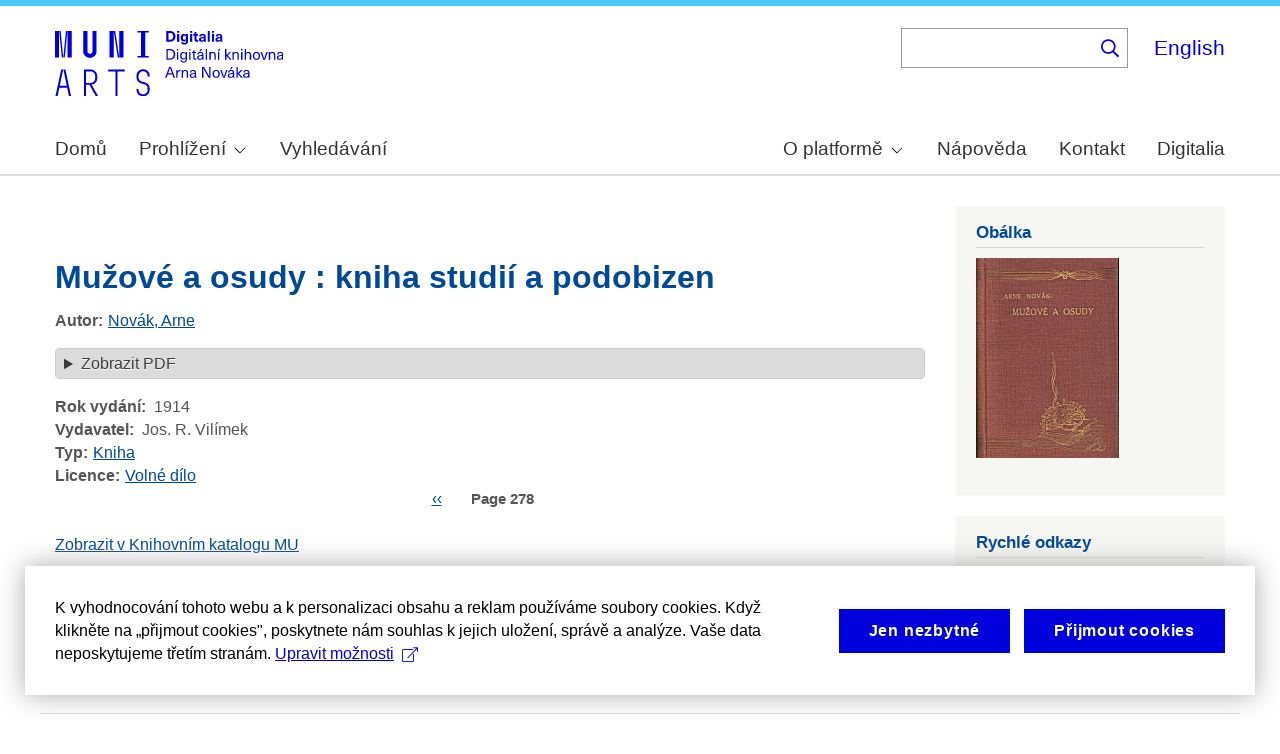

--- FILE ---
content_type: text/html; charset=UTF-8
request_url: https://arne-novak.phil.muni.cz/index.php/node/80/?language=en&page=278
body_size: 8779
content:
<!DOCTYPE html>
<html lang="cs" dir="ltr" prefix="wgs84_pos: http://www.w3.org/2003/01/geo/wgs84_pos#  org: https://www.w3.org/TR/vocab-org/#org:  xs: http://www.w3.org/2001/XMLSchema#  ldp: http://www.w3.org/ns/ldp#  dc11: http://purl.org/dc/elements/1.1/  dcterms: http://purl.org/dc/terms/  nfo: http://www.semanticdesktop.org/ontologies/2007/03/22/nfo/v1.1/  ebucore: http://www.ebu.ch/metadata/ontologies/ebucore/ebucore#  fedora: http://fedora.info/definitions/v4/repository#  owl: http://www.w3.org/2002/07/owl#  ore: http://www.openarchives.org/ore/terms/  rdf: http://www.w3.org/1999/02/22-rdf-syntax-ns#  rdau: http://rdaregistry.info/Elements/u/  islandora: http://islandora.ca/  pcdm: http://pcdm.org/models#  use: http://pcdm.org/use#  iana: http://www.iana.org/assignments/relation/  premis: http://www.loc.gov/premis/rdf/v1#  premis3: http://www.loc.gov/premis/rdf/v3/  co: http://purl.org/co/  content: http://purl.org/rss/1.0/modules/content/  dc: http://purl.org/dc/terms/  foaf: http://xmlns.com/foaf/0.1/  og: http://ogp.me/ns#  rdfs: http://www.w3.org/2000/01/rdf-schema#  schema: http://schema.org/  sioc: http://rdfs.org/sioc/ns#  sioct: http://rdfs.org/sioc/types#  skos: http://www.w3.org/2004/02/skos/core#  xsd: http://www.w3.org/2001/XMLSchema# ">
  <head>
    <meta charset="utf-8" />
<noscript><style>form.antibot * :not(.antibot-message) { display: none !important; }</style>
</noscript><meta name="title" content="Mužové a osudy : kniha studií a podobizen | Digitální knihovna Arna Nováka" />
<meta name="abstract" content="(CS): Digitální knihovna obsahuje monografie Arna Nováka a díla, ke kterým napsal úvod nebo doslov a u kterých autorský zákon umožňuje volné zpřístupnění. Najdete v ní díla Arna Nováka i dalších autorů. Provozována je na Filozofické fakultě Masarykovy univerzity. (EN): The Digital Library contains Arne Novák’s monographs and those works which he wrote an introduction or an epilogue for, subject to free accessibility under the Copyright Act. It contains works of Arne Novák as well as works of other authors. It operates at the Faculty of Arts, Masaryk University." />
<meta name="keywords" content="Arne Novák,digital library,monographs" />
<link rel="canonical" href="https://arne-novak.phil.muni.cz/index.php/cs/node/80" />
<meta name="dcterms.title" content="Mužové a osudy : kniha studií a podobizen" />
<meta name="dcterms.creator" content="Novák, Arne" />
<meta name="dcterms.description" content="NOVÁK, Arne. Mužové a osudy: kniha studií a podobizen. Praha: Jos. R. Vilímek, 1914. 407 s." />
<meta name="dcterms.publisher" content="Jos. R. Vilímek" />
<meta name="dcterms.date" content="1914" />
<meta name="dcterms.type" content="book" />
<meta name="dcterms.identifier" content="https://arne-novak.phil.muni.cz/index.php/cs/node/80" />
<meta name="dcterms.language" content="cs" />
<meta name="dcterms.relation" content="https://arne-novak.phil.muni.cz/index.php/cs/_flysystem/fedora/books/pdf/12306.pdf" />
<meta name="dcterms.rights" content="Volné dílo" />
<meta name="dcterms.bibliographicCitation" content="NOVÁK, Arne. Mužové a osudy: kniha studií a podobizen. Praha: Jos. R. Vilímek, 1914. 407 s." />
<meta name="google-site-verification" content="yJjiVRaPQ6QJO8Au5DLPUY--pJyTJa3apjGTL7FQQRk" />
<meta name="Generator" content="Drupal 10 (https://www.drupal.org)" />
<meta name="MobileOptimized" content="width" />
<meta name="HandheldFriendly" content="true" />
<meta name="viewport" content="width=device-width, initial-scale=1.0" />
<link rel="icon" href="/core/misc/favicon.ico" type="image/vnd.microsoft.icon" />
<link rel="alternate" hreflang="cs" href="https://arne-novak.phil.muni.cz/index.php/cs/node/80" />
<link rel="canonical" href="https://arne-novak.phil.muni.cz/index.php/cs/node/80" />
<link rel="shortlink" href="https://arne-novak.phil.muni.cz/index.php/cs/node/80" />

    <title>Mužové a osudy : kniha studií a podobizen | Digitální knihovna Arna Nováka</title>
    <link rel="stylesheet" media="all" href="/sites/default/files/css/css_fnPyS2PbJBy6NVSPOTCGLbgxQdzysikdl2CN7x6_uW0.css?delta=0&amp;language=cs&amp;theme=islandora_muni&amp;include=[base64]" />
<link rel="stylesheet" media="all" href="/sites/default/files/css/css_p43HJfdbXFy7mo4fOsARx6-Z_tuCkKJZAYNrU-Yjy_w.css?delta=1&amp;language=cs&amp;theme=islandora_muni&amp;include=[base64]" />
<link rel="stylesheet" media="print" href="/sites/default/files/css/css_ZPTDtUZ0nXCC0rzYELA6v53AF5z0u_Xqk_JhYd7VmuA.css?delta=2&amp;language=cs&amp;theme=islandora_muni&amp;include=[base64]" />
<link rel="stylesheet" media="all" href="/sites/default/files/css/css_dv5s4AUXRTc-spyelypAzlB5ZQF9oB2AhZOIfQ_ndII.css?delta=3&amp;language=cs&amp;theme=islandora_muni&amp;include=[base64]" />

    
  </head>
  <body class="layout-one-sidebar layout-sidebar-second path-node page-node-type-book">
        <a href="#main-content" class="visually-hidden focusable skip-link">
      Skip to main content
    </a>
    
      <div class="dialog-off-canvas-main-canvas" data-off-canvas-main-canvas>
    <div id="page-wrapper">
  <div id="page">
    <header id="header" class="header" role="banner">
      <div class="section layout-container clearfix">
        
          <div class="clearfix region region-header">
    <div id="block-islandora-muni-matomo" class="block block-simple-block block-simple-blockmatomo">
  
    
      <div class="content">
      <!-- Matomo --><script type="text/plain" class="mc-analytics">
  var _paq = window._paq = window._paq || [];
  /* tracker methods like "setCustomDimension" should be called before "trackPageView" */
  _paq.push(['trackPageView']);
  _paq.push(['enableLinkTracking']);
  (function() {
    var u="https://www.phil.muni.cz/matomo/";
    _paq.push(['setTrackerUrl', u+'matomo.php']);
    _paq.push(['setSiteId', '5']);
    var d=document, g=d.createElement('script'), s=d.getElementsByTagName('script')[0];
    g.async=true; g.src=u+'matomo.js'; s.parentNode.insertBefore(g,s);
  })();
</script><!-- End Matomo Code -->
    </div>
  </div>
<div id="block-islandora-muni-sitelogo" class="block block-simple-block block-simple-blocksite-logo">
  
      <h2>Site logo</h2>
    
      <div class="content">
      <p><a class="site-branding__logo" href="/cs" rel="home"><img alt="Home" src="/themes/custom/islandora_muni/platform_specific/images/logo-cs.svg"></a></p>

    </div>
  </div>
<div class="views-exposed-form bef-exposed-form block block-views block-views-exposed-filter-blocksearch-content-page-2" data-drupal-selector="views-exposed-form-search-content-page-2" id="block-islandora-muni-exposedformsearch-contentpage-2">
  
    
      <div class="content">
      <form action="/index.php/cs/search" method="get" id="views-exposed-form-search-content-page-2" accept-charset="UTF-8">
  <div class="form--inline clearfix">
  <div class="js-form-item form-item js-form-type-search-api-autocomplete form-type-search-api-autocomplete js-form-item-search form-item-search">
      
        <input data-drupal-selector="edit-search" data-search-api-autocomplete-search="search_content" class="form-autocomplete form-text" data-autocomplete-path="/index.php/cs/search_api_autocomplete/search_content?display=page_2&amp;&amp;filter=search" type="text" id="edit-search" name="search" value="" size="30" maxlength="128" />

        </div>
<div data-drupal-selector="edit-actions" class="form-actions js-form-wrapper form-wrapper" id="edit-actions"><input data-drupal-selector="edit-submit-search-content" type="submit" id="edit-submit-search-content" value="." class="button js-form-submit form-submit" />
</div>

</div>

</form>

    </div>
  </div>
<div class="language-switcher-language-url block block-language block-language-blocklanguage-interface" id="block-islandora-muni-languageswitcher" role="navigation">
  
    
      <div class="content">
      <ul class="links"><li hreflang="en" data-drupal-link-query="{&quot;language&quot;:&quot;en&quot;,&quot;page&quot;:&quot;278&quot;}" data-drupal-link-system-path="node/80" class="en"><a href="/index.php/en/node/80?language=en&amp;page=278" class="language-link" hreflang="en" data-drupal-link-query="{&quot;language&quot;:&quot;en&quot;,&quot;page&quot;:&quot;278&quot;}" data-drupal-link-system-path="node/80">English</a></li><li hreflang="cs" data-drupal-link-query="{&quot;language&quot;:&quot;en&quot;,&quot;page&quot;:&quot;278&quot;}" data-drupal-link-system-path="node/80" class="cs is-active" aria-current="page"><a href="/index.php/cs/node/80?language=en&amp;page=278" class="language-link is-active" hreflang="cs" data-drupal-link-query="{&quot;language&quot;:&quot;en&quot;,&quot;page&quot;:&quot;278&quot;}" data-drupal-link-system-path="node/80" aria-current="page">Čeština</a></li></ul>
    </div>
  </div>

  </div>

          <div class="region region-primary-menu">
    <div id="block-islandora-muni-mainmenu" class="block block-superfish block-superfishmain-menu">
  
    
      <div class="content">
      
<ul id="superfish-main-menu" class="menu sf-menu sf-main-menu sf-horizontal sf-style-none" role="menu" aria-label="Menu">
  

  
  <li id="main-menu-menu-link-content1ad81ef1-ca27-46c7-90b4-f7f385bf6956" class="sf-depth-1 sf-no-children sf-first" role="none">
    
          <a href="/index.php/cs" class="sf-depth-1 muni-menu-links" role="menuitem">Domů</a>
    
    
    
    
      </li>


            
  <li id="main-menu-menu-link-contentcb819eff-eb66-4821-8baa-21f3a30f89da" class="sf-depth-1 menuparent" role="none">
    
          <span class="sf-depth-1 muni-menu-links menuparent nolink" role="menuitem" aria-haspopup="true" aria-expanded="false">Prohlížení</span>
    
    
    
              <ul role="menu">
      
      

  
  <li id="main-menu-menu-link-content30e12808-9be0-4b0d-85b3-65bd1c79b25e" class="sf-depth-2 sf-no-children sf-first" role="none">
    
          <a href="/index.php/cs/titles" class="sf-depth-2 muni-menu-links" role="menuitem">Názvy</a>
    
    
    
    
      </li>


  
  <li id="main-menu-menu-link-contentba0ff0b6-6eef-4c3c-b104-875f6bf1f20c" class="sf-depth-2 sf-no-children sf-last" role="none">
    
          <a href="/index.php/cs/authors" class="sf-depth-2 muni-menu-links" role="menuitem">Autoři</a>
    
    
    
    
      </li>



              </ul>
      
    
    
      </li>


  
  <li id="main-menu-menu-link-content0c4638cc-ace7-4661-9aa7-e3db1493e32f" class="sf-depth-1 sf-no-children" role="none">
    
          <a href="/index.php/cs/search" class="sf-depth-1 muni-menu-links" role="menuitem">Vyhledávání</a>
    
    
    
    
      </li>


            
  <li id="main-menu-menu-link-contentf978af2f-acec-4007-a2b9-4fdfcefbc4e3" class="sf-depth-1 menuparent" role="none">
    
          <span class="sf-depth-1 muni-menu-links menuparent nolink" role="menuitem" aria-haspopup="true" aria-expanded="false">O platformě</span>
    
    
    
              <ul role="menu">
      
      

  
  <li id="main-menu-menu-link-contenta8138c2c-f069-4df0-ae45-094b2c5cbdeb" class="sf-depth-2 sf-no-children sf-first" role="none">
    
          <a href="/index.php/cs/about" class="sf-depth-2 muni-menu-links" role="menuitem">Základní informace</a>
    
    
    
    
      </li>


  
  <li id="main-menu-menu-link-content9de61a53-8e11-4af2-8fa4-d566fbcc1789" class="sf-depth-2 sf-no-children sf-last" role="none">
    
          <a href="/index.php/cs/arne-novak" class="sf-depth-2 muni-menu-links" role="menuitem">Arne Novák</a>
    
    
    
    
      </li>



              </ul>
      
    
    
      </li>


  
  <li id="main-menu-menu-link-contentf25fc721-37af-465c-858a-d8e71f0c54f6" class="sf-depth-1 sf-no-children" role="none">
    
          <a href="/index.php/cs/help" class="sf-depth-1 muni-menu-links" role="menuitem">Nápověda</a>
    
    
    
    
      </li>


  
  <li id="main-menu-menu-link-content41b7457a-1ebd-49ba-9a5e-f51f8f86ccb3" class="sf-depth-1 sf-no-children" role="none">
    
          <a href="/index.php/cs/contact" class="sf-depth-1 muni-menu-links" role="menuitem">Kontakt</a>
    
    
    
    
      </li>


  
  <li id="main-menu-menu-link-content60212fc8-29ea-4e11-b84e-29d67f63ab89" class="sf-depth-1 sf-no-children sf-last" role="none">
    
          <a href="https://digitalia.phil.muni.cz/" class="sf-depth-1 muni-menu-links sf-external" role="menuitem">Digitalia</a>
    
    
    
    
      </li>


</ul>

    </div>
  </div>
<div id="block-islandora-muni-translatelinktodigitaliainmenu" class="block block-simple-block block-simple-blocktranslate-link-to-digitalia-in-menu">
  
    
      <div class="content">
      <script>
if (document.documentElement.lang === 'en') {
  var links = document.getElementsByClassName('muni-menu-links');
  links[links.length-1].setAttribute("href", "https://digitalia.phil.muni.cz/en");
}
</script>
    </div>
  </div>

  </div>

      </div>
    </header>
            <div id="main-wrapper" class="layout-main-wrapper layout-container clearfix">
      <div id="main" class="layout-main clearfix">
        
        <main id="content" class="column main-content" role="main">
          <section class="section">
            <a id="main-content" tabindex="-1"></a>
              <div class="region region-content">
    <div data-drupal-messages-fallback class="hidden"></div><div id="block-islandora-muni-button-2" class="block block-block-content block-block-content04cd634a-3ec7-4ee0-a6c8-e77c91e7585e">
  
    
      <div class="content">
      
            <div class="clearfix text-formatted field field--name-body field--type-text-with-summary field--label-hidden field__item"><div id="back">­</div>
<script>
if (document.referrer.startsWith("https://dan-demo.phil.muni.cz/search")) {
   var btn = document.createElement("BUTTON");   // Create a <button> element
   btn.innerHTML = "Zpět k výsledkům vyhledávání";     // Insert text
   btn.onclick = function() { window.history.back(); };
   document.getElementById("back").appendChild(btn);
   $('div.section:empty').hide();
}
</script></div>
      
    </div>
  </div>
<div id="block-islandora-muni-page-title" class="block block-core block-page-title-block">
  
    
      <div class="content">
      

  <h1 class="title page-title"><span class="field field--name-title field--type-string field--label-hidden">Mužové a osudy : kniha studií a podobizen</span>
</h1>


    </div>
  </div>
<div id="block-islandora-muni-content" class="block block-system block-system-main-block">
  
    
      <div class="content">
      
<article data-history-node-id="80" about="/index.php/cs/node/80" class="node node--type-book node--promoted node--view-mode-full clearfix">
  <header>
    
          
      </header>
  <div class="node__content clearfix">
    
  <div class="field field--name-field-author field--type-entity-reference field--label-inline clearfix">
    <div class="field__label">Autor</div>
          <div class="field__items">
              <div class="field__item"><a href="/index.php/cs/node/11" hreflang="cs">Novák, Arne</a></div>
              </div>
      </div>
<details class="js-form-wrapper form-wrapper">    <summary role="button" aria-expanded="false">Zobrazit PDF</summary><div class="details-wrapper">
    <div class="views-element-container"><div class="view view-eva view-pdfjs-media-evas view-id-pdfjs_media_evas view-display-id-entity_view_1 js-view-dom-id-b49b6da7e1af003148de6c91401d4463eb2ea21ed0984ed4d48903a3805a593f">
  
    

  
  

      <div class="views-row"><article class="media media--type-book-pdf media--view-mode-pdfjs">
  
      
  <div class="field field--name-field-media-file field--type-file field--label-visually_hidden">
    <div class="field__label visually-hidden">File</div>
              <div class="field__item"><iframe  class="pdf" webkitallowfullscreen="" mozallowfullscreen="" allowfullscreen="" frameborder="no" width="100%" height="700px" src="/libraries/pdf.js/web/viewer.html?file=https%3A%2F%2Farne-novak.phil.muni.cz%2Findex.php%2Fcs%2F_flysystem%2Ffedora%2Fbooks%2Fpdf%2F12306.pdf#zoom=page-fit&amp;pagemode=thumbs" data-src="https://arne-novak.phil.muni.cz/index.php/cs/_flysystem/fedora/books/pdf/12306.pdf" title="12306.pdf"></iframe>
</div>
          </div>

  </article>
</div>

  
  

  
  

  
  </div>
</div>
</div>
</details>
<div class="field-group-tabs-wrapper"><div data-vertical-tabs-panes><input class="vertical-tabs__active-tab" type="hidden" />

  <div class="field field--name-field-published field--type-decimal field--label-inline clearfix">
    <div class="field__label">Rok vydání</div>
              <div class="field__item">1914</div>
          </div>

  <div class="field field--name-field-publisher field--type-string field--label-inline clearfix">
    <div class="field__label">Vydavatel</div>
              <div class="field__item">Jos. R. Vilímek</div>
          </div>

  <div class="field field--name-field-type field--type-entity-reference field--label-inline clearfix">
    <div class="field__label">Typ</div>
              <div class="field__item"><a href="/index.php/cs/taxonomy/term/42" hreflang="cs">Kniha</a></div>
          </div>

  <div class="field field--name-field-rights field--type-entity-reference field--label-inline clearfix">
    <div class="field__label">Licence</div>
              <div class="field__item"><a href="/index.php/cs/taxonomy/term/38" hreflang="cs">Volné dílo</a></div>
          </div>
<div class="views-element-container"><div class="view view-eva view-part-citation view-id-part_citation view-display-id-entity_view_1 js-view-dom-id-f94b369300d4cf8f7e5514c5e86bf824f811df22122c1787dea8e2498ca41e6f">
  
    

  
  

  
  
    <nav class="pager" role="navigation" aria-labelledby="pagination-heading">
    <h4 id="pagination-heading" class="pager__heading visually-hidden">Pagination</h4>
    <ul class="pager__items js-pager__items">
              <li class="pager__item pager__item--previous">
          <a href="/index.php/cs/node/80?language=en&amp;page=276" title="Go to previous page" rel="prev">
            <span class="visually-hidden">Previous page</span>
            <span aria-hidden="true">‹‹</span>
          </a>
        </li>
                    <li class="pager__item is-active">
          Page 278        </li>
                </ul>
  </nav>


  
  

  
  </div>
</div>
</div>
</div><div class="views-element-container"><div class="view view-eva view-katalog-muni-url view-id-katalog_muni_url view-display-id-entity_view_1 js-view-dom-id-e0dd5654c552dc598560ff4f63480b355bbccbb15382f133348f50be0171b14b">
  
    

  
  

      <div class="views-row"><div class="views-field views-field-field-sysno"><div class="field-content"><a href="https://katalog.muni.cz/Record/MUB01000067996" target="_blank"><br>Zobrazit v Knihovním katalogu MU</a></div></div><div class="views-field views-field-nothing"><span class="field-content"><br></span></div></div>

  
  

  
  

  
  </div>
</div>
<div class="views-element-container"><div class="view view-eva view-book-pages-grid view-id-book_pages_grid view-display-id-entity_view_1 js-view-dom-id-39293d24fd92d2d5939e0c25087d418a49492d7ee2f22f4ea8a8236c27eff588">
  
    

  
  

  
  
    <nav class="pager" role="navigation" aria-labelledby="pagination-heading--2">
    <h4 id="pagination-heading--2" class="visually-hidden">Pagination</h4>
    <ul class="pager__items js-pager__items">
                    <li class="pager__item pager__item--first">
          <a href="?language=en&amp;page=0" title="Go to first page">
            <span class="visually-hidden">First page</span>
            <span aria-hidden="true">« První</span>
          </a>
        </li>
                          <li class="pager__item pager__item--previous">
          <a href="?language=en&amp;page=276" title="Go to previous page" rel="prev">
            <span class="visually-hidden">Previous page</span>
            <span aria-hidden="true">‹ Předchozí</span>
          </a>
        </li>
                          <li class="pager__item pager__item--ellipsis" role="presentation">&hellip;</li>
                          <li class="pager__item">
                                          <a href="?language=en&amp;page=269" title="Go to page 270">
            <span class="visually-hidden">
              Page
            </span>270</a>
        </li>
              <li class="pager__item">
                                          <a href="?language=en&amp;page=270" title="Go to page 271">
            <span class="visually-hidden">
              Page
            </span>271</a>
        </li>
              <li class="pager__item">
                                          <a href="?language=en&amp;page=271" title="Go to page 272">
            <span class="visually-hidden">
              Page
            </span>272</a>
        </li>
              <li class="pager__item">
                                          <a href="?language=en&amp;page=272" title="Go to page 273">
            <span class="visually-hidden">
              Page
            </span>273</a>
        </li>
              <li class="pager__item">
                                          <a href="?language=en&amp;page=273" title="Go to page 274">
            <span class="visually-hidden">
              Page
            </span>274</a>
        </li>
              <li class="pager__item">
                                          <a href="?language=en&amp;page=274" title="Go to page 275">
            <span class="visually-hidden">
              Page
            </span>275</a>
        </li>
              <li class="pager__item">
                                          <a href="?language=en&amp;page=275" title="Go to page 276">
            <span class="visually-hidden">
              Page
            </span>276</a>
        </li>
              <li class="pager__item">
                                          <a href="?language=en&amp;page=276" title="Go to page 277">
            <span class="visually-hidden">
              Page
            </span>277</a>
        </li>
              <li class="pager__item is-active">
                                          <a href="?language=en&amp;page=277" title="Current page" aria-current="page">
            <span class="visually-hidden">
              Page
            </span>278</a>
        </li>
                                              </ul>
  </nav>


  
  

  
  </div>
</div>

  </div>
</article>

    </div>
  </div>

  </div>

          </section>
        </main>
                          <div id="sidebar-second" class="column sidebar">
            <aside class="section" role="complementary">
                <div class="region region-sidebar-second">
    <div class="views-element-container block block-views block-views-blockbook-covers-block-1" id="block-islandora-muni-views-block-book-covers-block-1-2">
  
      <h2>Obálka</h2>
    
      <div class="content">
      <div><div class="view view-book-covers view-id-book_covers view-display-id-block_1 js-view-dom-id-7aef0a4bfddda69fd77918feac2ffc729e95012642f68a04b85eeb4905b87589">
  
    
      
      <div class="view-content">
          <div class="views-row"><article class="media media--type-book-cover media--view-mode-source">
  
      
            <div class="field field--name-field-media-image field--type-image field--label-hidden field__item">  <img loading="lazy" src="/index.php/cs/_flysystem/fedora/books/cover/12306.gif" width="143" height="200" typeof="foaf:Image" />

</div>
      
  </article>
</div>

    </div>
  
          </div>
</div>

    </div>
  </div>
<div class="views-element-container block block-views block-views-blockbook-links-block-1" id="block-islandora-muni-views-block-book-links-block-1-2">
  
      <h2>Rychlé odkazy</h2>
    
      <div class="content">
      <div><div class="view view-book-links view-id-book_links view-display-id-block_1 js-view-dom-id-65d6b9472cd141a41b5786412d735c726bacb23193dfbb16dab9030a1e695c26">
  
    
      
      <div class="view-content">
          <div class="views-row"><div class="views-field views-field-nothing"><span class="field-content"><a href="/node/80">Přehled o díle</a></span></div><div class="views-field views-field-field-weight-value"><div class="field-content"><a href="/index.php/cs/node/80/pages?page=2">Titulní strana</a></div></div><div class="views-field views-field-field-weight-value-1"><div class="field-content"><a href="/index.php/cs/node/80/pages?page=408">Stránka s obsahem</a></div></div></div>

    </div>
  
            <div class="view-footer">
      <div class="view view-book-parts view-id-book_parts view-display-id-default js-view-dom-id-47f4940f17c908bacd0e1ca874c27733fd87e57e6648eb95e182732bd8734fca">
  
    
      
  
          </div>

    </div>
    </div>
</div>

    </div>
  </div>

  </div>

            </aside>
          </div>
              </div>
    </div>
        <footer class="site-footer">
      <div class="layout-container">
                  <div class="site-footer__top clearfix">
              <div class="region region-footer-first">
    <div id="block-islandora-muni-footercopyright" class="block block-simple-block block-simple-blockfooter-copyright">
  
    
      <div class="content">
      <p>©&nbsp;<script>const datey = new Date(); document.write(datey.getFullYear());</script> <a href="https://muni.cz/">Masarykova univerzita</a><br><a href="mailto:digitalia@phil.muni.cz">Webmaster</a> | <a class="mc-open-dialog" href="#">Cookies</a></p>
    </div>
  </div>
<div id="block-islandora-muni-footerlogos" class="block block-simple-block block-simple-blockfooter-logos">
  
    
      <div class="content">
      <p><a href="https://digitalia.phil.muni.cz/o-nas/lindatclariah-cz" target="_blank"><img src="/themes/custom/islandora_muni/images/LINDAT-CLARIAH-cz-small.png" alt="LINDAT CLARIAH"></a><a href="https://knihovna.phil.muni.cz/cs/" target="_blank"><img class="footer-icon" src="/themes/custom/islandora_muni/images/phil-lib-cs.svg" alt="FF MU Library"></a> <a href="https://kisk.phil.muni.cz/cs/" target="_blank"><img class="footer-icon" src="/themes/custom/islandora_muni/images/phil-kisk-cs.svg" alt="KISK FF MU"></a></p>

    </div>
  </div>
<div id="block-islandora-muni-cookies-consent-cs" class="block block-simple-block block-simple-blockcookies-consent-cs">
  
    
      <div class="content">
      <script>
!function(i,c){i.muniCookies=c;var s=document.createElement("script");s.src=c.scriptUrl+"main.js",document.head.appendChild(s)}(window,{
scriptUrl: 'https://cdn.muni.cz/Scripts/libs/muni-cookies/',
lang: 'cs',
customStyle: true,
key: 'd2868d50-d6fd-4c91-a599-5b0e432fe89e'})
</script>
    </div>
  </div>

  </div>

            
            
            
          </div>
                      </div>
    </footer>
  </div>
</div>

  </div>

    
    <script type="application/json" data-drupal-selector="drupal-settings-json">{"path":{"baseUrl":"\/index.php\/","pathPrefix":"cs\/","currentPath":"node\/80","currentPathIsAdmin":false,"isFront":false,"currentLanguage":"cs","currentQuery":{"language":"en","page":"278"}},"pluralDelimiter":"\u0003","suppressDeprecationErrors":true,"ajaxPageState":{"libraries":"[base64]","theme":"islandora_muni","theme_token":null},"ajaxTrustedUrl":{"\/index.php\/cs\/search":true},"field_group":{"tabs":{"mode":"default","context":"view","settings":{"classes":"","id":"","direction":"vertical"}},"details":{"mode":"default","context":"view","settings":{"classes":"","id":"","open":false,"description":""}}},"widthBreakpoint":640,"superfish":{"superfish-main-menu":{"id":"superfish-main-menu","sf":{"animation":{"opacity":"show","height":"show"},"speed":"fast","autoArrows":true,"dropShadows":true},"plugins":{"smallscreen":{"cloneParent":0,"mode":"window_width","expandText":"Rozbalit","collapseText":"Sbalit"},"supposition":true,"supersubs":true}}},"search_api_autocomplete":{"search_content":{"auto_submit":true}},"user":{"uid":0,"permissionsHash":"2a81622aa6a25aa7f4b2810d7784607de30ff6049bd0de5071b08f0cb82940de"}}</script>
<script src="/core/assets/vendor/jquery/jquery.min.js?v=3.7.1"></script>
<script src="/core/assets/vendor/once/once.min.js?v=1.0.1"></script>
<script src="https://dan-demo.phil.muni.cz/sites/default/files/languages/cs_qVKEPBm55AVhIWNN-5k-LvlhOblyoD1mhL0bJ7lbHr0.js?t954x1"></script>
<script src="/core/misc/drupalSettingsLoader.js?v=10.6.2"></script>
<script src="/core/misc/drupal.js?v=10.6.2"></script>
<script src="/core/misc/drupal.init.js?v=10.6.2"></script>
<script src="/core/assets/vendor/jquery.ui/ui/version-min.js?v=10.6.2"></script>
<script src="/core/assets/vendor/jquery.ui/ui/data-min.js?v=10.6.2"></script>
<script src="/core/assets/vendor/jquery.ui/ui/disable-selection-min.js?v=10.6.2"></script>
<script src="/core/assets/vendor/jquery.ui/ui/jquery-patch-min.js?v=10.6.2"></script>
<script src="/core/assets/vendor/jquery.ui/ui/scroll-parent-min.js?v=10.6.2"></script>
<script src="/core/assets/vendor/jquery.ui/ui/unique-id-min.js?v=10.6.2"></script>
<script src="/core/assets/vendor/jquery.ui/ui/focusable-min.js?v=10.6.2"></script>
<script src="/core/assets/vendor/jquery.ui/ui/keycode-min.js?v=10.6.2"></script>
<script src="/core/assets/vendor/jquery.ui/ui/plugin-min.js?v=10.6.2"></script>
<script src="/core/assets/vendor/jquery.ui/ui/widget-min.js?v=10.6.2"></script>
<script src="/core/assets/vendor/jquery.ui/ui/labels-min.js?v=10.6.2"></script>
<script src="/core/assets/vendor/jquery.ui/ui/widgets/autocomplete-min.js?v=10.6.2"></script>
<script src="/core/assets/vendor/jquery.ui/ui/widgets/menu-min.js?v=10.6.2"></script>
<script src="/core/assets/vendor/tabbable/index.umd.min.js?v=6.3.0"></script>
<script src="/core/misc/autocomplete.js?v=10.6.2"></script>
<script src="/modules/contrib/better_exposed_filters/js/better_exposed_filters.js?t954x1"></script>
<script src="/core/misc/debounce.js?v=10.6.2"></script>
<script src="/core/misc/form.js?v=10.6.2"></script>
<script src="/core/misc/details-summarized-content.js?v=10.6.2"></script>
<script src="/core/misc/details-aria.js?v=10.6.2"></script>
<script src="/core/misc/details.js?v=10.6.2"></script>
<script src="/core/misc/vertical-tabs.js?v=10.6.2"></script>
<script src="/modules/custom/digitalia_muni_general_includes/js/language_switcher_update.js?t954x1"></script>
<script src="/core/misc/progress.js?v=10.6.2"></script>
<script src="/core/assets/vendor/loadjs/loadjs.min.js?v=4.3.0"></script>
<script src="/core/misc/announce.js?v=10.6.2"></script>
<script src="/core/misc/message.js?v=10.6.2"></script>
<script src="/core/misc/ajax.js?v=10.6.2"></script>
<script src="/core/misc/jquery.tabbable.shim.js?v=10.6.2"></script>
<script src="/core/misc/position.js?v=10.6.2"></script>
<script src="/modules/contrib/search_api_autocomplete/js/search_api_autocomplete.js?t954x1"></script>
<script src="/modules/contrib/superfish/js/superfish.js?v=2.0"></script>
<script src="/libraries/drupal-superfish/superfish.js?t954x1"></script>
<script src="/libraries/drupal-superfish/jquery.hoverIntent.minified.js?t954x1"></script>
<script src="/libraries/drupal-superfish/sfsmallscreen.js?t954x1"></script>
<script src="/libraries/drupal-superfish/supersubs.js?t954x1"></script>
<script src="/libraries/drupal-superfish/supposition.js?t954x1"></script>

  </body>
</html>
